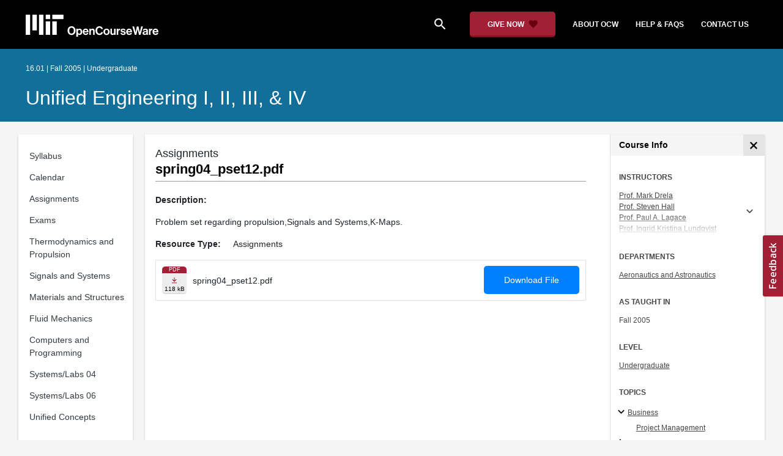

--- FILE ---
content_type: text/html
request_url: https://ocw.mit.edu/courses/16-01-unified-engineering-i-ii-iii-iv-fall-2005-spring-2006/resources/spring04_pset12/
body_size: 10091
content:
<!doctype html>
<html lang="en">
<head>
  
    
    <script>(function(w,d,s,l,i){w[l]=w[l]||[];w[l].push({'gtm.start':
    new Date().getTime(),event:'gtm.js'});var f=d.getElementsByTagName(s)[0],
    j=d.createElement(s),dl=l!='dataLayer'?'&l='+l:'';j.async=true;j.src=
    'https://www.googletagmanager.com/gtm.js?id='+i+dl;f.parentNode.insertBefore(j,f);
    })(window,document,'script','dataLayer','GTM-NMQZ25T');</script>
    
  
  


    
    <link href="/static_shared/css/course_v2.3e66d.css" rel="stylesheet">
    

    
    <link href="/static_shared/css/common.3e66d.css" rel="stylesheet">
    

  
  <meta charset="utf-8">
  <meta name="viewport" content="width=device-width, initial-scale=1, viewport-fit=cover">
  <meta name="description" content="Problem set regarding propulsion,Signals and Systems,K-Maps.">
  <meta name="keywords" content="opencourseware,MIT OCW,courseware,MIT opencourseware,Free Courses,class notes,class syllabus,class materials,tutorials,online courses,MIT courses">
  
  <meta property="og:site_name" content="MIT OpenCourseWare">
  <meta property="og:type" content="website" />
  <meta property="og:url" content="https://ocw.mit.edu/courses/16-01-unified-engineering-i-ii-iii-iv-fall-2005-spring-2006/resources/spring04_pset12/" />
  <meta property="og:title" content="spring04_pset12.pdf | Unified Engineering I, II, III, &amp; IV | Aeronautics and Astronautics | MIT OpenCourseWare" />
  <meta property="og:description" content="Problem set regarding propulsion,Signals and Systems,K-Maps." />

  

<meta property="og:image" content="https://ocw.mit.edu/courses/16-01-unified-engineering-i-ii-iii-iv-fall-2005-spring-2006/8f56bbb35d0e456dc8b70911bec7cd0d_16-01f05.jpg" />
<meta name="twitter:card" content="summary_large_image" />
<meta name="twitter:site" content="@mitocw" />
<meta name="twitter:image:src" content="https://ocw.mit.edu/courses/16-01-unified-engineering-i-ii-iii-iv-fall-2005-spring-2006/8f56bbb35d0e456dc8b70911bec7cd0d_16-01f05.jpg" />

  <link rel="canonical" href="https://ocw.mit.edu/courses/16-01-unified-engineering-i-ii-iii-iv-fall-2005-spring-2006/resources/spring04_pset12/" />

  <script type="application/ld+json">
      {
        "@context": "http://schema.org/",
        "@type" : "WebPage",
        "name": "MIT OpenCourseWare",
        "description": "Problem set regarding propulsion,Signals and Systems,K-Maps.",
        "license": "http://creativecommons.org/licenses/by-nc-sa/4.0/",
        "publisher": {
          "@type": "CollegeOrUniversity",
          "name": "MIT OpenCourseWare"
        }
      }
  </script>

  <title>spring04_pset12.pdf | Unified Engineering I, II, III, &amp; IV | Aeronautics and Astronautics | MIT OpenCourseWare</title>
  <style>
  @font-face {
    font-family: 'Material Icons';
    font-style: normal;
    font-weight: 400;
    src: local('Material Icons'),
      local('MaterialIcons-Regular'),
      url(/static_shared/fonts/MaterialIcons-Regular.subset.504c7f0c308e930e9255.woff2) format('woff2'),
      url(/static_shared/fonts/MaterialIcons-Regular.subset.1f8f08f2bf0d6e078379.woff) format('woff'),
      url(/static_shared/fonts/MaterialIcons-Regular.subset.aa271372671db14b34f2.ttf) format('truetype');
  }
  @font-face {
    font-family: 'Material Icons Round';
    font-style: normal;
    font-weight: 400;
    src: local("MaterialIcons-Round"),
    url(/static_shared/fonts/MaterialIconsRound-Regular.subset.7154eae1d0e60e0dabe4.woff2) format('woff2');
  }
  @font-face {
    font-family: 'Cardo Bold';
    font-style: normal;
    font-weight: bold;
    src: local('Cardo'),
      local('Cardo-Bold'),
      url(/static_shared/fonts/Cardo-Bold.d7bf1aa6f322a64b2fc3.ttf) format('truetype');
  }
  @font-face {
    font-family: 'Cardo Italic';
    font-style: italic;
    font-weight: 400;
    src: local('Cardo'),
      local('Cardo-Italic'),
      url(/static_shared/fonts/Cardo-Italic.0935d2ebbc05be3559b1.ttf) format('truetype');
  }
  @font-face {
    font-family: 'Helvetica Light';
    font-style: normal`;
    font-weight: 400;
    src: local('Helvetica Light'),
      local('Helvetica-Light'),
      url(/static_shared/fonts/Helvetica-Light.70359849afb40079a1c8.ttf) format('truetype');
  }
  .external-link.nav-link::after {
    background-image: url('/static_shared/images/external_link.58bbdd86c00a2c146c36.svg'); 
  }
  </style>
</head>


<body class="course-home-page">
  
    
    <noscript><iframe src="https://www.googletagmanager.com/ns.html?id=GTM-NMQZ25T"
    height="0" width="0" style="display:none;visibility:hidden"></iframe></noscript>
    
  
  <div class="overflow-auto">
    <span class="course-header">
    <div
  id="mobile-course-nav"
  class="navbar-offcanvas offcanvas-toggle offcanvas-toggle-close medium-and-below-only drawer">
  <h3 class="my-4 d-flex align-items-center justify-content-between">
    Browse Course Material
    <button
      class="btn"
      type="button"
      aria-label="Close Course Menu"
      onclick="$('#mobile-course-nav-toggle').click();"
      id="close-mobile-course-menu-button"
      >
      <img
        src="/static_shared/images/close_small.b0a2684ccc0da6407a56.svg"
        alt=""
        width="12px"
      />
    </button>
  </h3>
  

<nav class="course-nav" aria-label="Course materials">
  <ul class="w-100 m-auto list-unstyled">
    
      









<li class="course-nav-list-item">
  <div class="course-nav-parent d-flex flex-direction-row align-items-center justify-content-between">
    <span class="course-nav-text-wrapper">
      
        <a class="text-dark nav-link"
          data-uuid="c4fd6fd6-1378-ecf4-a56a-b73c6b455e18"
           href="/courses/16-01-unified-engineering-i-ii-iii-iv-fall-2005-spring-2006/pages/syllabus/" >
          Syllabus
        </a>
      
    </span>
    
  </div>
  
  <span class="medium-and-below-only"><hr/></span>
  
  <ul
    class="course-nav-child-nav m-auto collapse"
    id="nav-container_mobile_c4fd6fd6-1378-ecf4-a56a-b73c6b455e18"
    aria-labelledby="nav-button_mobile_c4fd6fd6-1378-ecf4-a56a-b73c6b455e18"
  >
    
  </ul>
</li>

    
      









<li class="course-nav-list-item">
  <div class="course-nav-parent d-flex flex-direction-row align-items-center justify-content-between">
    <span class="course-nav-text-wrapper">
      
        <a class="text-dark nav-link"
          data-uuid="0f11e3a8-8575-7742-68b1-9fbbe9ada2d2"
           href="/courses/16-01-unified-engineering-i-ii-iii-iv-fall-2005-spring-2006/pages/calendar/" >
          Calendar
        </a>
      
    </span>
    
  </div>
  
  <span class="medium-and-below-only"><hr/></span>
  
  <ul
    class="course-nav-child-nav m-auto collapse"
    id="nav-container_mobile_0f11e3a8-8575-7742-68b1-9fbbe9ada2d2"
    aria-labelledby="nav-button_mobile_0f11e3a8-8575-7742-68b1-9fbbe9ada2d2"
  >
    
  </ul>
</li>

    
      









<li class="course-nav-list-item">
  <div class="course-nav-parent d-flex flex-direction-row align-items-center justify-content-between">
    <span class="course-nav-text-wrapper">
      
        <a class="text-dark nav-link"
          data-uuid="a6eb2151-6f41-806d-94ff-dc83eb5f4337"
           href="/courses/16-01-unified-engineering-i-ii-iii-iv-fall-2005-spring-2006/pages/assignments/" >
          Assignments
        </a>
      
    </span>
    
  </div>
  
  <span class="medium-and-below-only"><hr/></span>
  
  <ul
    class="course-nav-child-nav m-auto collapse"
    id="nav-container_mobile_a6eb2151-6f41-806d-94ff-dc83eb5f4337"
    aria-labelledby="nav-button_mobile_a6eb2151-6f41-806d-94ff-dc83eb5f4337"
  >
    
  </ul>
</li>

    
      









<li class="course-nav-list-item">
  <div class="course-nav-parent d-flex flex-direction-row align-items-center justify-content-between">
    <span class="course-nav-text-wrapper">
      
        <a class="text-dark nav-link"
          data-uuid="dc102ab9-fad7-5fe0-6da4-e71c66aab8ef"
           href="/courses/16-01-unified-engineering-i-ii-iii-iv-fall-2005-spring-2006/pages/exams/" >
          Exams
        </a>
      
    </span>
    
  </div>
  
  <span class="medium-and-below-only"><hr/></span>
  
  <ul
    class="course-nav-child-nav m-auto collapse"
    id="nav-container_mobile_dc102ab9-fad7-5fe0-6da4-e71c66aab8ef"
    aria-labelledby="nav-button_mobile_dc102ab9-fad7-5fe0-6da4-e71c66aab8ef"
  >
    
  </ul>
</li>

    
      









<li class="course-nav-list-item">
  <div class="course-nav-parent d-flex flex-direction-row align-items-center justify-content-between">
    <span class="course-nav-text-wrapper">
      
        <a class="text-dark nav-link"
          data-uuid="05b2ba63-43e4-3028-bad4-cdf50e0b363a"
           href="/courses/16-01-unified-engineering-i-ii-iii-iv-fall-2005-spring-2006/pages/thermo-propulsion/" >
          Thermodynamics and Propulsion
        </a>
      
    </span>
    
  </div>
  
  <span class="medium-and-below-only"><hr/></span>
  
  <ul
    class="course-nav-child-nav m-auto collapse"
    id="nav-container_mobile_05b2ba63-43e4-3028-bad4-cdf50e0b363a"
    aria-labelledby="nav-button_mobile_05b2ba63-43e4-3028-bad4-cdf50e0b363a"
  >
    
  </ul>
</li>

    
      









<li class="course-nav-list-item">
  <div class="course-nav-parent d-flex flex-direction-row align-items-center justify-content-between">
    <span class="course-nav-text-wrapper">
      
        <a class="text-dark nav-link"
          data-uuid="85c1b0de-227d-e38d-9a55-dc7008c03de7"
           href="/courses/16-01-unified-engineering-i-ii-iii-iv-fall-2005-spring-2006/pages/signals-systems/" >
          Signals and Systems
        </a>
      
    </span>
    
  </div>
  
  <span class="medium-and-below-only"><hr/></span>
  
  <ul
    class="course-nav-child-nav m-auto collapse"
    id="nav-container_mobile_85c1b0de-227d-e38d-9a55-dc7008c03de7"
    aria-labelledby="nav-button_mobile_85c1b0de-227d-e38d-9a55-dc7008c03de7"
  >
    
  </ul>
</li>

    
      









<li class="course-nav-list-item">
  <div class="course-nav-parent d-flex flex-direction-row align-items-center justify-content-between">
    <span class="course-nav-text-wrapper">
      
        <a class="text-dark nav-link"
          data-uuid="b640d5c4-9375-61ab-448e-c8a1ec804a97"
           href="/courses/16-01-unified-engineering-i-ii-iii-iv-fall-2005-spring-2006/pages/materials-structures/" >
          Materials and Structures
        </a>
      
    </span>
    
  </div>
  
  <span class="medium-and-below-only"><hr/></span>
  
  <ul
    class="course-nav-child-nav m-auto collapse"
    id="nav-container_mobile_b640d5c4-9375-61ab-448e-c8a1ec804a97"
    aria-labelledby="nav-button_mobile_b640d5c4-9375-61ab-448e-c8a1ec804a97"
  >
    
  </ul>
</li>

    
      









<li class="course-nav-list-item">
  <div class="course-nav-parent d-flex flex-direction-row align-items-center justify-content-between">
    <span class="course-nav-text-wrapper">
      
        <a class="text-dark nav-link"
          data-uuid="6a5f667b-6fca-f068-0ec8-b203122154de"
           href="/courses/16-01-unified-engineering-i-ii-iii-iv-fall-2005-spring-2006/pages/fluid-mechanics/" >
          Fluid Mechanics
        </a>
      
    </span>
    
  </div>
  
  <span class="medium-and-below-only"><hr/></span>
  
  <ul
    class="course-nav-child-nav m-auto collapse"
    id="nav-container_mobile_6a5f667b-6fca-f068-0ec8-b203122154de"
    aria-labelledby="nav-button_mobile_6a5f667b-6fca-f068-0ec8-b203122154de"
  >
    
  </ul>
</li>

    
      









<li class="course-nav-list-item">
  <div class="course-nav-parent d-flex flex-direction-row align-items-center justify-content-between">
    <span class="course-nav-text-wrapper">
      
        <a class="text-dark nav-link"
          data-uuid="34c4c991-4bb5-d251-50ee-34713d7b7e3e"
           href="/courses/16-01-unified-engineering-i-ii-iii-iv-fall-2005-spring-2006/pages/computers-and-programming/" >
          Computers and Programming
        </a>
      
    </span>
    
  </div>
  
  <span class="medium-and-below-only"><hr/></span>
  
  <ul
    class="course-nav-child-nav m-auto collapse"
    id="nav-container_mobile_34c4c991-4bb5-d251-50ee-34713d7b7e3e"
    aria-labelledby="nav-button_mobile_34c4c991-4bb5-d251-50ee-34713d7b7e3e"
  >
    
  </ul>
</li>

    
      









<li class="course-nav-list-item">
  <div class="course-nav-parent d-flex flex-direction-row align-items-center justify-content-between">
    <span class="course-nav-text-wrapper">
      
        <a class="text-dark nav-link"
          data-uuid="87e8f47c-351c-ccd4-50e9-b5e03c5bbee2"
           href="/courses/16-01-unified-engineering-i-ii-iii-iv-fall-2005-spring-2006/video_galleries/systems-labs-04/" >
          Systems/Labs 04
        </a>
      
    </span>
    
  </div>
  
  <span class="medium-and-below-only"><hr/></span>
  
  <ul
    class="course-nav-child-nav m-auto collapse"
    id="nav-container_mobile_87e8f47c-351c-ccd4-50e9-b5e03c5bbee2"
    aria-labelledby="nav-button_mobile_87e8f47c-351c-ccd4-50e9-b5e03c5bbee2"
  >
    
  </ul>
</li>

    
      









<li class="course-nav-list-item">
  <div class="course-nav-parent d-flex flex-direction-row align-items-center justify-content-between">
    <span class="course-nav-text-wrapper">
      
        <a class="text-dark nav-link"
          data-uuid="1f88d71a-9054-37a1-8163-daf60a1dd696"
           href="/courses/16-01-unified-engineering-i-ii-iii-iv-fall-2005-spring-2006/pages/systems-labs-06/" >
          Systems/Labs 06
        </a>
      
    </span>
    
  </div>
  
  <span class="medium-and-below-only"><hr/></span>
  
  <ul
    class="course-nav-child-nav m-auto collapse"
    id="nav-container_mobile_1f88d71a-9054-37a1-8163-daf60a1dd696"
    aria-labelledby="nav-button_mobile_1f88d71a-9054-37a1-8163-daf60a1dd696"
  >
    
  </ul>
</li>

    
      









<li class="course-nav-list-item">
  <div class="course-nav-parent d-flex flex-direction-row align-items-center justify-content-between">
    <span class="course-nav-text-wrapper">
      
        <a class="text-dark nav-link"
          data-uuid="327c8fbc-0586-3637-4667-dc2437a7f1eb"
           href="/courses/16-01-unified-engineering-i-ii-iii-iv-fall-2005-spring-2006/pages/unified-concepts/" >
          Unified Concepts
        </a>
      
    </span>
    
  </div>
  
  <span class="medium-and-below-only"><hr/></span>
  
  <ul
    class="course-nav-child-nav m-auto collapse"
    id="nav-container_mobile_327c8fbc-0586-3637-4667-dc2437a7f1eb"
    aria-labelledby="nav-button_mobile_327c8fbc-0586-3637-4667-dc2437a7f1eb"
  >
    
  </ul>
</li>

    
  </ul>
</nav>

</div>

    <div
  id="course-info-drawer"
  class="bg-faded pt-3 bg-light navbar-offcanvas navbar-offcanvas-right medium-and-below-only drawer"
>
  <div class="col-12">
    <button
      class="btn close-mobile-course-info"
      type="button"
      aria-label="Close Course Info"
      onclick="$('#mobile-course-info-toggle').click();"
      id="close-mobile-course-info-button"
      >
      <img
        class=""
        src="/static_shared/images/close_small.b0a2684ccc0da6407a56.svg"
        alt=""
        width="12px"
      />
    </button>
  </div>
    

<div class="course-info">
  <div class="course-detail-title bg-light-gray">
    <h2 class="font-black py-1 pl-3 m-0">
      Course Info
    </h2>
  </div>
  <div class="px-3 mt-4">
    <div class="row">
      <div class="col-12 ">
        
        <div class="">
          
          <h5 class="panel-course-info-title ">
            Instructors
            </h5>
          <div class="course-info-content panel-course-info-text">
            




<div class="position-relative pr-3">
  <a class="partial-collapse-toggle-link" href="#partial-collapse-container_instructors" data-toggle="collapse"
    aria-controls="partial-collapse-container_instructors" aria-expanded="false">
    <div class="partial-collapse-icon-container">
      <span class="partial-collapse-icon">
        <i class="material-icons md-18"></i>
      </span>
    </div>
  </a>
  <div class="partial-collapse collapse" id="partial-collapse-container_instructors">
    <ul class="list-unstyled m-0">
      
      
      
        
      
      <li>
        <a   class="partial-collapse-link course-info-instructor strip-link-offline"    href="/search/?q=Prof.&#43;Mark&#43;Drela"  >Prof. Mark Drela</a>
      </li>
      
      
      
        
      
      <li>
        <a   class="partial-collapse-link course-info-instructor strip-link-offline"    href="/search/?q=Prof.&#43;Steven&#43;Hall"  >Prof. Steven Hall</a>
      </li>
      
      
      
        
      
      <li>
        <a   class="partial-collapse-link course-info-instructor strip-link-offline"    href="/search/?q=Prof.&#43;Paul&#43;A.&#43;Lagace"  >Prof. Paul A. Lagace</a>
      </li>
      
      
      
        
      
      <li>
        <a   class="partial-collapse-link course-info-instructor strip-link-offline"    href="/search/?q=Prof.&#43;Ingrid&#43;Kristina&#43;Lundqvist"  >Prof. Ingrid Kristina Lundqvist</a>
      </li>
      
      
      
        
      
      <li>
        <a   class="partial-collapse-link course-info-instructor strip-link-offline"    href="/search/?q=Prof.&#43;Gustaf&#43;Naeser"  >Prof. Gustaf Naeser</a>
      </li>
      
      
      
        
      
      <li>
        <a   class="partial-collapse-link course-info-instructor strip-link-offline"    href="/search/?q=Prof.&#43;Heidi&#43;Perry"  >Prof. Heidi Perry</a>
      </li>
      
      
      
        
      
      <li>
        <a   class="partial-collapse-link course-info-instructor strip-link-offline"    href="/search/?q=Prof.&#43;Ra%C3%BAl&#43;Radovitzky"  >Prof. Raúl Radovitzky</a>
      </li>
      
      
      
        
      
      <li>
        <a   class="partial-collapse-link course-info-instructor strip-link-offline"    href="/search/?q=Prof.&#43;Ian&#43;A.&#43;Waitz"  >Prof. Ian A. Waitz</a>
      </li>
      
      
      
        
      
      <li>
        <a   class="partial-collapse-link course-info-instructor strip-link-offline"    href="/search/?q=Col.&#43;Peter&#43;Young"  >Col. Peter Young</a>
      </li>
      
      
      
        
      
      <li>
        <a   class="partial-collapse-link course-info-instructor strip-link-offline"    href="/search/?q=Prof.&#43;Jennifer&#43;L.&#43;Craig"  >Prof. Jennifer L. Craig</a>
      </li>
      
    </ul>
  </div>
  <div class="partial-collapse-overlay"></div>
</div>


          </div>
        </div>
        
        
          
          
            <div class="mt-4">
              <h5 class="panel-course-info-title ">
                Departments
              </h5>
              <div class="course-info-content panel-course-info-text">
                




<ul class="list-unstyled m-0">
  
  
  
    
  
  <li>
    <a   class="course-info-department strip-link-offline"    href="/search/?d=Aeronautics&#43;and&#43;Astronautics"  >Aeronautics and Astronautics</a>
  </li>
  
</ul>


              </div>
            </div>
          
         
        
        <div class="mt-4">
          <h5 class="panel-course-info-title ">
            As Taught In
          </h5>
          <div class="course-info-content panel-course-info-text">
            Fall
            
              2005
            
          </div>
        </div>

        <div class="mt-4">
          <h5 class="panel-course-info-title ">
            Level
          </h5>
          <div class="course-info-content panel-course-info-text">
            
              
                <a   class=" strip-link-offline"    href="/search/?l=Undergraduate"  >Undergraduate</a><br />
              
            
          </div>
        </div>
        
      </div>

      
    </div>
  </div>
</div>

  





<div class=" mt-4">
  <h5 class="panel-course-info-title ">
    Topics
  </h5>
  <ul class="list-unstyled pb-2 m-0 panel-course-info-text">
      <li>








<div class="position-relative pt-1 pb-1 pl-4 ml-n2 ">
  
  <button
    type="button"
    class="topic-toggle border-0 bg-transparent pl-0"
    data-target="#subtopic-container_mobile_0"
    data-toggle="collapse"
    aria-controls="subtopic-container_mobile_0"
    aria-expanded="true"
    aria-label="Business subtopics"
  >
    <i aria-hidden="true" class="material-icons"></i>
  </button>
  
  <span class="topic-text-wrapper">
    <a   class="text-black course-info-topic strip-link-offline"    href="/search/?t=Business"  >Business</a></span>
</div>

<ul
  class="pl-4 subtopic-container collapse show list-unstyled"
  id="subtopic-container_mobile_0"
  aria-label="Subtopics"
>
  
  
  
  <li>
    <div class="position-relative pt-1 pb-1  pl-2 ">
      
      <span class="topic-text-wrapper">
        
        <a   class="text-black course-info-topic strip-link-offline"    href="/search/?t=Project&#43;Management"  >Project Management</a></span>
    </div>
    <ul
      class="collapse show list-unstyled"
      id="speciality-container_mobile_0_0"
      aria-label="Specialties"
    >
      
    </ul>
    
  </li>
  
</ul>

</li>
      <li>








<div class="position-relative pt-1 pb-1 pl-4 ml-n2 ">
  
  <button
    type="button"
    class="topic-toggle border-0 bg-transparent pl-0"
    data-target="#subtopic-container_mobile_1"
    data-toggle="collapse"
    aria-controls="subtopic-container_mobile_1"
    aria-expanded="false"
    aria-label="Engineering subtopics"
  >
    <i aria-hidden="true" class="material-icons"></i>
  </button>
  
  <span class="topic-text-wrapper">
    <a   class="text-black course-info-topic strip-link-offline"    href="/search/?t=Engineering"  >Engineering</a></span>
</div>

<ul
  class="pl-4 subtopic-container collapse list-unstyled"
  id="subtopic-container_mobile_1"
  aria-label="Subtopics"
>
  
  
  
  <li>
    <div class="position-relative pt-1 pb-1  pl-2 ">
      
      <span class="topic-text-wrapper">
        
        <a   class="text-black course-info-topic strip-link-offline"    href="/search/?t=Aerospace&#43;Engineering"  >Aerospace Engineering</a></span>
    </div>
    <ul
      class="collapse list-unstyled"
      id="speciality-container_mobile_1_0"
      aria-label="Specialties"
    >
      
    </ul>
    
  </li>
  
  
  <li>
    <div class="position-relative pt-1 pb-1  pl-4 ">
      
      <button
        class="topic-toggle border-0 bg-transparent pl-0"
        data-target="#speciality-container_mobile_1_1"
        data-toggle="collapse"
        aria-controls="speciality-container_mobile_1_1"
        aria-expanded="false"
        aria-label="Mechanical Engineering specialties"
      >
        <i aria-hidden="true" class="material-icons"></i>
      </button>
      
      <span class="topic-text-wrapper">
        
        <a   class="text-black course-info-topic strip-link-offline"    href="/search/?t=Mechanical&#43;Engineering"  >Mechanical Engineering</a></span>
    </div>
    <ul
      class="collapse list-unstyled"
      id="speciality-container_mobile_1_1"
      aria-label="Specialties"
    >
      
      <li class="pt-1 pb-1 pl-5">
        <span class="topic-text-wrapper">
          
          <a   class="text-black course-info-topic strip-link-offline"    href="/search/?t=Fluid&#43;Mechanics"  >Fluid Mechanics</a></span>
      </li>
      
    </ul>
    
  </li>
  
</ul>

</li>
      <li>








<div class="position-relative pt-1 pb-1 pl-4 ml-n2 ">
  
  <button
    type="button"
    class="topic-toggle border-0 bg-transparent pl-0"
    data-target="#subtopic-container_mobile_2"
    data-toggle="collapse"
    aria-controls="subtopic-container_mobile_2"
    aria-expanded="false"
    aria-label="Science subtopics"
  >
    <i aria-hidden="true" class="material-icons"></i>
  </button>
  
  <span class="topic-text-wrapper">
    <a   class="text-black course-info-topic strip-link-offline"    href="/search/?t=Science"  >Science</a></span>
</div>

<ul
  class="pl-4 subtopic-container collapse list-unstyled"
  id="subtopic-container_mobile_2"
  aria-label="Subtopics"
>
  
  
  
  <li>
    <div class="position-relative pt-1 pb-1  pl-4 ">
      
      <button
        class="topic-toggle border-0 bg-transparent pl-0"
        data-target="#speciality-container_mobile_2_0"
        data-toggle="collapse"
        aria-controls="speciality-container_mobile_2_0"
        aria-expanded="false"
        aria-label="Physics specialties"
      >
        <i aria-hidden="true" class="material-icons"></i>
      </button>
      
      <span class="topic-text-wrapper">
        
        <a   class="text-black course-info-topic strip-link-offline"    href="/search/?t=Physics"  >Physics</a></span>
    </div>
    <ul
      class="collapse list-unstyled"
      id="speciality-container_mobile_2_0"
      aria-label="Specialties"
    >
      
      <li class="pt-1 pb-1 pl-5">
        <span class="topic-text-wrapper">
          
          <a   class="text-black course-info-topic strip-link-offline"    href="/search/?t=Thermodynamics"  >Thermodynamics</a></span>
      </li>
      
    </ul>
    
  </li>
  
</ul>

</li>
      
  </ul>
</div>

  



<div class="">
  <h5 class="course-detail-title panel-course-info-title mt-3">
    Learning Resource Types
  </h5>
  <div>
    <div class="row d-inline m-0">
      
        <div class="panel-course-info-text my-2">
          

<div class="">
  <div class="d-flex">
    <i aria-hidden="true" class="material-icons pr-1">theaters</i>
    <span>Lecture Videos</span>
  </div>
</div>

        </div>
      
        <div class="panel-course-info-text my-2">
          

<div class="">
  <div class="d-flex">
    <i aria-hidden="true" class="material-icons pr-1">theaters</i>
    <span>Competition Videos</span>
  </div>
</div>

        </div>
      
        <div class="panel-course-info-text my-2">
          

<div class="">
  <div class="d-flex">
    <i aria-hidden="true" class="material-icons pr-1">grading</i>
    <span>Exams with Solutions</span>
  </div>
</div>

        </div>
      
        <div class="panel-course-info-text my-2">
          

<div class="">
  <div class="d-flex">
    <i aria-hidden="true" class="material-icons pr-1">assignment</i>
    <span>Problem Sets</span>
  </div>
</div>

        </div>
      
        <div class="panel-course-info-text my-2">
          

<div class="">
  <div class="d-flex">
    <i aria-hidden="true" class="material-icons pr-1">assignment_turned_in</i>
    <span>Problem Set Solutions</span>
  </div>
</div>

        </div>
      
    </div>
  </div>
</div>


  <hr>
<div class="pb-3">
  <a class="download-course-link-button btn btn-outline-primary btn-link link-button text-decoration-none px-4 py-2"
    role="button"
    href="/courses/16-01-unified-engineering-i-ii-iii-iv-fall-2005-spring-2006/download">
    <div class="text-center w-100">Download Course</div>
  </a>
</div>
</div>

    





<div id="mobile-header" class="position-relative bg-black medium-and-below-only">
  <nav class="navbar navbar-expand-lg navbar-dark bg-black d-flex">
    <button
      class="navbar-toggler"
      type="button"
      data-toggle="collapse"
      data-target="#navbarSupportedContent"
      aria-controls="navbarSupportedContent"
      aria-expanded="false"
      aria-label="Toggle navigation"
    >
      <i class="material-icons display-4 text-white align-bottom">menu</i>
    </button>
    <div class="mx-auto">
      <a href="/">
        <img width="200" src="/static_shared/images/ocw_logo_white.cabdc9a745b03db3dad4.svg" alt="MIT OpenCourseWare"/>
      </a>
    </div>
    <div class="user-menu-container"></div>
    <div class="collapse navbar-collapse" id="navbarSupportedContent">
      <ul class="navbar-nav mr-auto pl-2 pt-2">
        <li class="nav-item">
  
  
    <a class="nav-link search-icon text-white pr-6" href="/search/">
      <i class="material-icons">search</i>
    </a>
  
</li>
        <li class="nav-item">
          <a   class="nav-link"    href="https://giving.mit.edu/give/to/ocw/?utm_source=ocw&amp;utm_medium=homepage_banner&amp;utm_campaign=nextgen_home"  >Give Now</a>
        </li>
        <li class="nav-item">
          <a   class="nav-link"    href="/about"  >About OCW</a>
        </li>
        <li class="nav-item">
          <a   class="nav-link"   target="_blank"   href="https://mitocw.zendesk.com/hc/en-us"  >Help &amp; Faqs</a>
        </li>
        <li class="nav-item">
          <a   class="nav-link"    href="/contact"  >Contact Us</a>
        </li>
      </ul>
    </div>
  </nav>
</div>


<div id="desktop-header">
  <div class="contents">
    <div class="left">
      <div class="ocw-logo">
        <a href="/">
          <img src="/static_shared/images/ocw_logo_white.cabdc9a745b03db3dad4.svg" alt="MIT OpenCourseWare" />
        </a>
      </div>
    </div>
    <div class="right">
      
  
  
    <a class="nav-link search-icon text-white pr-6" href="/search/">
      <i class="material-icons">search</i>
    </a>
  

      <a class="give-button text-white text-decoration-none font-weight-bold small-link d-flex align-items-center" aria-label="Give Now - Donate to MIT OpenCourseWare" href="https://giving.mit.edu/give/to/ocw/?utm_source=ocw&amp;utm_medium=homepage_banner&amp;utm_campaign=nextgen_home">
        <span class="m-0 pr-2">GIVE NOW</span>
        <img src="/static_shared/images/heart_burgundy.e7c8635e8cc6538b89fa.svg" class="heart-burgundy" alt="" />
      </a>
      <a   class="text-white text-decoration-none font-weight-bold pl-5 pr-3 py-2"    href="/about"  >about ocw</a>
      <a   class="text-white text-decoration-none font-weight-bold px-3 py-2"   target="_blank"   href="https://mitocw.zendesk.com/hc/en-us"  >help &amp; faqs</a>
      <a   class="text-white text-decoration-none font-weight-bold px-3 py-2"    href="/contact"  >contact us</a>
      <div class="user-menu-container"></div>
    </div>
  </div>
</div>

<div id="user-list-modal-container"></div>
<div id="create-user-list-modal-container"></div>
    </span>
    
    

<div id="course-banner" class="p-0">
  <div class="max-content-width course-banner-content m-auto py-3">
    <div class="row">
    <div class="col-11">
      
      <span class="course-number-term-detail">16.01 | Fall 2005 | Undergraduate</span>
      <br>
      <br>
      <h1>
        <a
          class="text-capitalize m-0 text-white"
          href="/courses/16-01-unified-engineering-i-ii-iii-iv-fall-2005-spring-2006/"
        >Unified Engineering I, II, III, &amp; IV</a>
      </h1>
    </div>
    <div class="col-1"><div class="bookmark-button-container" data-resourcereadableid="16.01&#43;fall_2005"></div>
    </div>
    </div>
  </div>
</div>


    <div id="course-main-content">
      <div class="row">
        <div class="col-12 course-home-grid">
          <div class="medium-and-below-only">
            <div class="d-flex align-items-center mb-3">
              <div class="col-6 px-0">
                <div>
  <button
    id="mobile-course-nav-toggle"
    class="mobile-course-nav-toggle-btn d-inline-flex align-items-center offcanvas-toggle"
    data-toggle="offcanvas"
    data-target="#mobile-course-nav"
  >
    <img src="/static_shared/images/expand.a062b1c47b121e3c7e03.svg" alt=""/>
    <span class="pl-1">Menu</span>
  </button>
</div>

              </div>
              <div class="col-6 px-0">
                


  <button 
    class="btn btn-link float-right mobile-course-info-toggle-btn toggle navbar-toggle offcanvas-toggle"
    id="mobile-course-info-toggle"
    data-toggle="offcanvas" 
    data-target="#course-info-drawer">
    More Info
  </button>


              </div>
            </div>
          </div>
        </div>
      </div>
      <div class="row course-cards">
        <div class="col-2 course-home-grid large-and-above-only">  
          <div class="card">
  <div class="card-body pr-2">
    

<nav class="course-nav" aria-label="Course materials">
  <ul class="w-100 m-auto list-unstyled">
    
      









<li class="course-nav-list-item">
  <div class="course-nav-parent d-flex flex-direction-row align-items-center justify-content-between">
    <span class="course-nav-text-wrapper">
      
        <a class="text-dark nav-link"
          data-uuid="c4fd6fd6-1378-ecf4-a56a-b73c6b455e18"
           href="/courses/16-01-unified-engineering-i-ii-iii-iv-fall-2005-spring-2006/pages/syllabus/" >
          Syllabus
        </a>
      
    </span>
    
  </div>
  
  <span class="medium-and-below-only"><hr/></span>
  
  <ul
    class="course-nav-child-nav m-auto collapse"
    id="nav-container_desktop_c4fd6fd6-1378-ecf4-a56a-b73c6b455e18"
    aria-labelledby="nav-button_desktop_c4fd6fd6-1378-ecf4-a56a-b73c6b455e18"
  >
    
  </ul>
</li>

    
      









<li class="course-nav-list-item">
  <div class="course-nav-parent d-flex flex-direction-row align-items-center justify-content-between">
    <span class="course-nav-text-wrapper">
      
        <a class="text-dark nav-link"
          data-uuid="0f11e3a8-8575-7742-68b1-9fbbe9ada2d2"
           href="/courses/16-01-unified-engineering-i-ii-iii-iv-fall-2005-spring-2006/pages/calendar/" >
          Calendar
        </a>
      
    </span>
    
  </div>
  
  <span class="medium-and-below-only"><hr/></span>
  
  <ul
    class="course-nav-child-nav m-auto collapse"
    id="nav-container_desktop_0f11e3a8-8575-7742-68b1-9fbbe9ada2d2"
    aria-labelledby="nav-button_desktop_0f11e3a8-8575-7742-68b1-9fbbe9ada2d2"
  >
    
  </ul>
</li>

    
      









<li class="course-nav-list-item">
  <div class="course-nav-parent d-flex flex-direction-row align-items-center justify-content-between">
    <span class="course-nav-text-wrapper">
      
        <a class="text-dark nav-link"
          data-uuid="a6eb2151-6f41-806d-94ff-dc83eb5f4337"
           href="/courses/16-01-unified-engineering-i-ii-iii-iv-fall-2005-spring-2006/pages/assignments/" >
          Assignments
        </a>
      
    </span>
    
  </div>
  
  <span class="medium-and-below-only"><hr/></span>
  
  <ul
    class="course-nav-child-nav m-auto collapse"
    id="nav-container_desktop_a6eb2151-6f41-806d-94ff-dc83eb5f4337"
    aria-labelledby="nav-button_desktop_a6eb2151-6f41-806d-94ff-dc83eb5f4337"
  >
    
  </ul>
</li>

    
      









<li class="course-nav-list-item">
  <div class="course-nav-parent d-flex flex-direction-row align-items-center justify-content-between">
    <span class="course-nav-text-wrapper">
      
        <a class="text-dark nav-link"
          data-uuid="dc102ab9-fad7-5fe0-6da4-e71c66aab8ef"
           href="/courses/16-01-unified-engineering-i-ii-iii-iv-fall-2005-spring-2006/pages/exams/" >
          Exams
        </a>
      
    </span>
    
  </div>
  
  <span class="medium-and-below-only"><hr/></span>
  
  <ul
    class="course-nav-child-nav m-auto collapse"
    id="nav-container_desktop_dc102ab9-fad7-5fe0-6da4-e71c66aab8ef"
    aria-labelledby="nav-button_desktop_dc102ab9-fad7-5fe0-6da4-e71c66aab8ef"
  >
    
  </ul>
</li>

    
      









<li class="course-nav-list-item">
  <div class="course-nav-parent d-flex flex-direction-row align-items-center justify-content-between">
    <span class="course-nav-text-wrapper">
      
        <a class="text-dark nav-link"
          data-uuid="05b2ba63-43e4-3028-bad4-cdf50e0b363a"
           href="/courses/16-01-unified-engineering-i-ii-iii-iv-fall-2005-spring-2006/pages/thermo-propulsion/" >
          Thermodynamics and Propulsion
        </a>
      
    </span>
    
  </div>
  
  <span class="medium-and-below-only"><hr/></span>
  
  <ul
    class="course-nav-child-nav m-auto collapse"
    id="nav-container_desktop_05b2ba63-43e4-3028-bad4-cdf50e0b363a"
    aria-labelledby="nav-button_desktop_05b2ba63-43e4-3028-bad4-cdf50e0b363a"
  >
    
  </ul>
</li>

    
      









<li class="course-nav-list-item">
  <div class="course-nav-parent d-flex flex-direction-row align-items-center justify-content-between">
    <span class="course-nav-text-wrapper">
      
        <a class="text-dark nav-link"
          data-uuid="85c1b0de-227d-e38d-9a55-dc7008c03de7"
           href="/courses/16-01-unified-engineering-i-ii-iii-iv-fall-2005-spring-2006/pages/signals-systems/" >
          Signals and Systems
        </a>
      
    </span>
    
  </div>
  
  <span class="medium-and-below-only"><hr/></span>
  
  <ul
    class="course-nav-child-nav m-auto collapse"
    id="nav-container_desktop_85c1b0de-227d-e38d-9a55-dc7008c03de7"
    aria-labelledby="nav-button_desktop_85c1b0de-227d-e38d-9a55-dc7008c03de7"
  >
    
  </ul>
</li>

    
      









<li class="course-nav-list-item">
  <div class="course-nav-parent d-flex flex-direction-row align-items-center justify-content-between">
    <span class="course-nav-text-wrapper">
      
        <a class="text-dark nav-link"
          data-uuid="b640d5c4-9375-61ab-448e-c8a1ec804a97"
           href="/courses/16-01-unified-engineering-i-ii-iii-iv-fall-2005-spring-2006/pages/materials-structures/" >
          Materials and Structures
        </a>
      
    </span>
    
  </div>
  
  <span class="medium-and-below-only"><hr/></span>
  
  <ul
    class="course-nav-child-nav m-auto collapse"
    id="nav-container_desktop_b640d5c4-9375-61ab-448e-c8a1ec804a97"
    aria-labelledby="nav-button_desktop_b640d5c4-9375-61ab-448e-c8a1ec804a97"
  >
    
  </ul>
</li>

    
      









<li class="course-nav-list-item">
  <div class="course-nav-parent d-flex flex-direction-row align-items-center justify-content-between">
    <span class="course-nav-text-wrapper">
      
        <a class="text-dark nav-link"
          data-uuid="6a5f667b-6fca-f068-0ec8-b203122154de"
           href="/courses/16-01-unified-engineering-i-ii-iii-iv-fall-2005-spring-2006/pages/fluid-mechanics/" >
          Fluid Mechanics
        </a>
      
    </span>
    
  </div>
  
  <span class="medium-and-below-only"><hr/></span>
  
  <ul
    class="course-nav-child-nav m-auto collapse"
    id="nav-container_desktop_6a5f667b-6fca-f068-0ec8-b203122154de"
    aria-labelledby="nav-button_desktop_6a5f667b-6fca-f068-0ec8-b203122154de"
  >
    
  </ul>
</li>

    
      









<li class="course-nav-list-item">
  <div class="course-nav-parent d-flex flex-direction-row align-items-center justify-content-between">
    <span class="course-nav-text-wrapper">
      
        <a class="text-dark nav-link"
          data-uuid="34c4c991-4bb5-d251-50ee-34713d7b7e3e"
           href="/courses/16-01-unified-engineering-i-ii-iii-iv-fall-2005-spring-2006/pages/computers-and-programming/" >
          Computers and Programming
        </a>
      
    </span>
    
  </div>
  
  <span class="medium-and-below-only"><hr/></span>
  
  <ul
    class="course-nav-child-nav m-auto collapse"
    id="nav-container_desktop_34c4c991-4bb5-d251-50ee-34713d7b7e3e"
    aria-labelledby="nav-button_desktop_34c4c991-4bb5-d251-50ee-34713d7b7e3e"
  >
    
  </ul>
</li>

    
      









<li class="course-nav-list-item">
  <div class="course-nav-parent d-flex flex-direction-row align-items-center justify-content-between">
    <span class="course-nav-text-wrapper">
      
        <a class="text-dark nav-link"
          data-uuid="87e8f47c-351c-ccd4-50e9-b5e03c5bbee2"
           href="/courses/16-01-unified-engineering-i-ii-iii-iv-fall-2005-spring-2006/video_galleries/systems-labs-04/" >
          Systems/Labs 04
        </a>
      
    </span>
    
  </div>
  
  <span class="medium-and-below-only"><hr/></span>
  
  <ul
    class="course-nav-child-nav m-auto collapse"
    id="nav-container_desktop_87e8f47c-351c-ccd4-50e9-b5e03c5bbee2"
    aria-labelledby="nav-button_desktop_87e8f47c-351c-ccd4-50e9-b5e03c5bbee2"
  >
    
  </ul>
</li>

    
      









<li class="course-nav-list-item">
  <div class="course-nav-parent d-flex flex-direction-row align-items-center justify-content-between">
    <span class="course-nav-text-wrapper">
      
        <a class="text-dark nav-link"
          data-uuid="1f88d71a-9054-37a1-8163-daf60a1dd696"
           href="/courses/16-01-unified-engineering-i-ii-iii-iv-fall-2005-spring-2006/pages/systems-labs-06/" >
          Systems/Labs 06
        </a>
      
    </span>
    
  </div>
  
  <span class="medium-and-below-only"><hr/></span>
  
  <ul
    class="course-nav-child-nav m-auto collapse"
    id="nav-container_desktop_1f88d71a-9054-37a1-8163-daf60a1dd696"
    aria-labelledby="nav-button_desktop_1f88d71a-9054-37a1-8163-daf60a1dd696"
  >
    
  </ul>
</li>

    
      









<li class="course-nav-list-item">
  <div class="course-nav-parent d-flex flex-direction-row align-items-center justify-content-between">
    <span class="course-nav-text-wrapper">
      
        <a class="text-dark nav-link"
          data-uuid="327c8fbc-0586-3637-4667-dc2437a7f1eb"
           href="/courses/16-01-unified-engineering-i-ii-iii-iv-fall-2005-spring-2006/pages/unified-concepts/" >
          Unified Concepts
        </a>
      
    </span>
    
  </div>
  
  <span class="medium-and-below-only"><hr/></span>
  
  <ul
    class="course-nav-child-nav m-auto collapse"
    id="nav-container_desktop_327c8fbc-0586-3637-4667-dc2437a7f1eb"
    aria-labelledby="nav-button_desktop_327c8fbc-0586-3637-4667-dc2437a7f1eb"
  >
    
  </ul>
</li>

    
  </ul>
</nav>

  </div>
</div>

        </div>
        <div class="col-sm-12 col-lg-10 course-home-grid">
          <div class="">
            <div class="card">
              <div class="d-flex justify-content-between">
                <div class="p-0 col-lg-9" id="main-course-section">
                  <div class="card-body">
                    
<div class="rounded mb-2">
  <header>
  <div class="course-section-title-container">
    <div id="course-title">
      
      <div class="course-content-parent-title">Assignments</div>
      
      <h2 class="pb-1 mb-1">spring04_pset12.pdf</h2>
    </div>
  </div>
</header>

</div>

   
<div class="resource-page-container"><div class="row">
        <div class="label col-12">Description:</div>
        <div class="content col-12"><p>Problem set regarding propulsion,Signals and Systems,K-Maps.</p>
</div>
      </div><div class="row resource-type">
          <div class="label resource-type">Resource Type:</div>
          <div class="content">Assignments</div>
        </div><div class="resource-item resource-body p-0">
      <div class="row p-0 m-0">
        <div class="resource-details-container col-lg-12 d-flex flex-wrap">
          <div class="wrapper d-flex col-12 col-lg-7 col-md-8 col-sm-7">
            <a class="resource-thumbnail" href="/courses/16-01-unified-engineering-i-ii-iii-iv-fall-2005-spring-2006/2dd85824aeafc4e539141930d5ab1583_spring04_pset12.pdf" target="_blank" aria-label="Download file" download>
              
              <div class="resource-type-thumbnail pdf">
                <div class="d-flex align-self-center">pdf</div>
              </div>  
              <div class="download-container">
                    <span class="download-link">
                      
                          <img
                            class="hide-offline resources-download"
                            src="/static_shared/images/resource-download.dab02d010ffdeffef264.svg"
                            aria-hidden="true"
                          />
                      
                    </span>
                    
                    <div class="resource-list-file-size">
                      118 kB
                    </div>
                    
              </div>
            </a>
            <div class="resource-list-item-details">
              spring04_pset12.pdf
            </div>
          </div>
          <div class="download-button-container col-12 col-sm align-self-center d-flex justify-content-end p-0"><div class="button-wrapper">
                <a class="download-file" href="/courses/16-01-unified-engineering-i-ii-iii-iv-fall-2005-spring-2006/2dd85824aeafc4e539141930d5ab1583_spring04_pset12.pdf">
                  Download File
                </a>
              </div>
            
          </div>
        </div>
      </div>
    </div>
    <div class="pdf-viewer w-100 pb-5">
  <div id="pdf-wrapper" class="mt-5"></div>
  <script type="text/javascript">
    window.addEventListener("load", (event) => {
      const options = {
        width:  "100%",
        height: "100vh",
        fallbackLink: ""
      }
      window.PDFObject.embed("\/courses\/16-01-unified-engineering-i-ii-iii-iv-fall-2005-spring-2006\/2dd85824aeafc4e539141930d5ab1583_spring04_pset12.pdf", "#pdf-wrapper", options)
    })
  </script>
</div>

  
</div>


                  </div>
                </div>
                
                  <button 
  type="button" 
  class="btn course-info-button large-and-above-only"
  id="desktop-course-drawer-button"
  data-target="#desktop-course-drawer"
  data-toggle="collapse"
  aria-label="Course Info"
  aria-controls="desktop-course-drawer"
  aria-expanded="false"
>
  <img
    class="expand-drawer-img drawer-icon-img"
    src="/static_shared/images/left_arrow.3c482a1f6223bff3f0e6.svg"
    alt=""
  />
  <img
    class="collapse-drawer-img drawer-icon-img"
    src="/static_shared/images/close_small.b0a2684ccc0da6407a56.svg"
    alt=""
  />
</button>

<div class="collapse border-left p-0 large-and-above-only col-3" id="desktop-course-drawer">
    

<div class="course-info">
  <div class="course-detail-title bg-light-gray">
    <h2 class="font-black py-1 pl-3 m-0">
      Course Info
    </h2>
  </div>
  <div class="px-3 mt-4">
    <div class="row">
      <div class="col-12 ">
        
        <div class="">
          
          <h5 class="panel-course-info-title ">
            Instructors
            </h5>
          <div class="course-info-content panel-course-info-text">
            




<div class="position-relative pr-3">
  <a class="partial-collapse-toggle-link" href="#partial-collapse-container_instructors" data-toggle="collapse"
    aria-controls="partial-collapse-container_instructors" aria-expanded="false">
    <div class="partial-collapse-icon-container">
      <span class="partial-collapse-icon">
        <i class="material-icons md-18"></i>
      </span>
    </div>
  </a>
  <div class="partial-collapse collapse" id="partial-collapse-container_instructors">
    <ul class="list-unstyled m-0">
      
      
      
        
      
      <li>
        <a   class="partial-collapse-link course-info-instructor strip-link-offline"    href="/search/?q=Prof.&#43;Mark&#43;Drela"  >Prof. Mark Drela</a>
      </li>
      
      
      
        
      
      <li>
        <a   class="partial-collapse-link course-info-instructor strip-link-offline"    href="/search/?q=Prof.&#43;Steven&#43;Hall"  >Prof. Steven Hall</a>
      </li>
      
      
      
        
      
      <li>
        <a   class="partial-collapse-link course-info-instructor strip-link-offline"    href="/search/?q=Prof.&#43;Paul&#43;A.&#43;Lagace"  >Prof. Paul A. Lagace</a>
      </li>
      
      
      
        
      
      <li>
        <a   class="partial-collapse-link course-info-instructor strip-link-offline"    href="/search/?q=Prof.&#43;Ingrid&#43;Kristina&#43;Lundqvist"  >Prof. Ingrid Kristina Lundqvist</a>
      </li>
      
      
      
        
      
      <li>
        <a   class="partial-collapse-link course-info-instructor strip-link-offline"    href="/search/?q=Prof.&#43;Gustaf&#43;Naeser"  >Prof. Gustaf Naeser</a>
      </li>
      
      
      
        
      
      <li>
        <a   class="partial-collapse-link course-info-instructor strip-link-offline"    href="/search/?q=Prof.&#43;Heidi&#43;Perry"  >Prof. Heidi Perry</a>
      </li>
      
      
      
        
      
      <li>
        <a   class="partial-collapse-link course-info-instructor strip-link-offline"    href="/search/?q=Prof.&#43;Ra%C3%BAl&#43;Radovitzky"  >Prof. Raúl Radovitzky</a>
      </li>
      
      
      
        
      
      <li>
        <a   class="partial-collapse-link course-info-instructor strip-link-offline"    href="/search/?q=Prof.&#43;Ian&#43;A.&#43;Waitz"  >Prof. Ian A. Waitz</a>
      </li>
      
      
      
        
      
      <li>
        <a   class="partial-collapse-link course-info-instructor strip-link-offline"    href="/search/?q=Col.&#43;Peter&#43;Young"  >Col. Peter Young</a>
      </li>
      
      
      
        
      
      <li>
        <a   class="partial-collapse-link course-info-instructor strip-link-offline"    href="/search/?q=Prof.&#43;Jennifer&#43;L.&#43;Craig"  >Prof. Jennifer L. Craig</a>
      </li>
      
    </ul>
  </div>
  <div class="partial-collapse-overlay"></div>
</div>


          </div>
        </div>
        
        
          
          
            <div class="mt-4">
              <h5 class="panel-course-info-title ">
                Departments
              </h5>
              <div class="course-info-content panel-course-info-text">
                




<ul class="list-unstyled m-0">
  
  
  
    
  
  <li>
    <a   class="course-info-department strip-link-offline"    href="/search/?d=Aeronautics&#43;and&#43;Astronautics"  >Aeronautics and Astronautics</a>
  </li>
  
</ul>


              </div>
            </div>
          
         
        
        <div class="mt-4">
          <h5 class="panel-course-info-title ">
            As Taught In
          </h5>
          <div class="course-info-content panel-course-info-text">
            Fall
            
              2005
            
          </div>
        </div>

        <div class="mt-4">
          <h5 class="panel-course-info-title ">
            Level
          </h5>
          <div class="course-info-content panel-course-info-text">
            
              
                <a   class=" strip-link-offline"    href="/search/?l=Undergraduate"  >Undergraduate</a><br />
              
            
          </div>
        </div>
        
      </div>

      
    </div>
  </div>
</div>

  <div class="px-3">
    





<div class=" mt-4">
  <h5 class="panel-course-info-title ">
    Topics
  </h5>
  <ul class="list-unstyled pb-2 m-0 panel-course-info-text">
      <li>








<div class="position-relative pt-1 pb-1 pl-4 ml-n2 ">
  
  <button
    type="button"
    class="topic-toggle border-0 bg-transparent pl-0"
    data-target="#subtopic-container_desktop_0"
    data-toggle="collapse"
    aria-controls="subtopic-container_desktop_0"
    aria-expanded="true"
    aria-label="Business subtopics"
  >
    <i aria-hidden="true" class="material-icons"></i>
  </button>
  
  <span class="topic-text-wrapper">
    <a   class="text-black course-info-topic strip-link-offline"    href="/search/?t=Business"  >Business</a></span>
</div>

<ul
  class="pl-4 subtopic-container collapse show list-unstyled"
  id="subtopic-container_desktop_0"
  aria-label="Subtopics"
>
  
  
  
  <li>
    <div class="position-relative pt-1 pb-1  pl-2 ">
      
      <span class="topic-text-wrapper">
        
        <a   class="text-black course-info-topic strip-link-offline"    href="/search/?t=Project&#43;Management"  >Project Management</a></span>
    </div>
    <ul
      class="collapse show list-unstyled"
      id="speciality-container_desktop_0_0"
      aria-label="Specialties"
    >
      
    </ul>
    
  </li>
  
</ul>

</li>
      <li>








<div class="position-relative pt-1 pb-1 pl-4 ml-n2 ">
  
  <button
    type="button"
    class="topic-toggle border-0 bg-transparent pl-0"
    data-target="#subtopic-container_desktop_1"
    data-toggle="collapse"
    aria-controls="subtopic-container_desktop_1"
    aria-expanded="false"
    aria-label="Engineering subtopics"
  >
    <i aria-hidden="true" class="material-icons"></i>
  </button>
  
  <span class="topic-text-wrapper">
    <a   class="text-black course-info-topic strip-link-offline"    href="/search/?t=Engineering"  >Engineering</a></span>
</div>

<ul
  class="pl-4 subtopic-container collapse list-unstyled"
  id="subtopic-container_desktop_1"
  aria-label="Subtopics"
>
  
  
  
  <li>
    <div class="position-relative pt-1 pb-1  pl-2 ">
      
      <span class="topic-text-wrapper">
        
        <a   class="text-black course-info-topic strip-link-offline"    href="/search/?t=Aerospace&#43;Engineering"  >Aerospace Engineering</a></span>
    </div>
    <ul
      class="collapse list-unstyled"
      id="speciality-container_desktop_1_0"
      aria-label="Specialties"
    >
      
    </ul>
    
  </li>
  
  
  <li>
    <div class="position-relative pt-1 pb-1  pl-4 ">
      
      <button
        class="topic-toggle border-0 bg-transparent pl-0"
        data-target="#speciality-container_desktop_1_1"
        data-toggle="collapse"
        aria-controls="speciality-container_desktop_1_1"
        aria-expanded="false"
        aria-label="Mechanical Engineering specialties"
      >
        <i aria-hidden="true" class="material-icons"></i>
      </button>
      
      <span class="topic-text-wrapper">
        
        <a   class="text-black course-info-topic strip-link-offline"    href="/search/?t=Mechanical&#43;Engineering"  >Mechanical Engineering</a></span>
    </div>
    <ul
      class="collapse list-unstyled"
      id="speciality-container_desktop_1_1"
      aria-label="Specialties"
    >
      
      <li class="pt-1 pb-1 pl-5">
        <span class="topic-text-wrapper">
          
          <a   class="text-black course-info-topic strip-link-offline"    href="/search/?t=Fluid&#43;Mechanics"  >Fluid Mechanics</a></span>
      </li>
      
    </ul>
    
  </li>
  
</ul>

</li>
      <li>








<div class="position-relative pt-1 pb-1 pl-4 ml-n2 ">
  
  <button
    type="button"
    class="topic-toggle border-0 bg-transparent pl-0"
    data-target="#subtopic-container_desktop_2"
    data-toggle="collapse"
    aria-controls="subtopic-container_desktop_2"
    aria-expanded="false"
    aria-label="Science subtopics"
  >
    <i aria-hidden="true" class="material-icons"></i>
  </button>
  
  <span class="topic-text-wrapper">
    <a   class="text-black course-info-topic strip-link-offline"    href="/search/?t=Science"  >Science</a></span>
</div>

<ul
  class="pl-4 subtopic-container collapse list-unstyled"
  id="subtopic-container_desktop_2"
  aria-label="Subtopics"
>
  
  
  
  <li>
    <div class="position-relative pt-1 pb-1  pl-4 ">
      
      <button
        class="topic-toggle border-0 bg-transparent pl-0"
        data-target="#speciality-container_desktop_2_0"
        data-toggle="collapse"
        aria-controls="speciality-container_desktop_2_0"
        aria-expanded="false"
        aria-label="Physics specialties"
      >
        <i aria-hidden="true" class="material-icons"></i>
      </button>
      
      <span class="topic-text-wrapper">
        
        <a   class="text-black course-info-topic strip-link-offline"    href="/search/?t=Physics"  >Physics</a></span>
    </div>
    <ul
      class="collapse list-unstyled"
      id="speciality-container_desktop_2_0"
      aria-label="Specialties"
    >
      
      <li class="pt-1 pb-1 pl-5">
        <span class="topic-text-wrapper">
          
          <a   class="text-black course-info-topic strip-link-offline"    href="/search/?t=Thermodynamics"  >Thermodynamics</a></span>
      </li>
      
    </ul>
    
  </li>
  
</ul>

</li>
      
  </ul>
</div>

    



<div class="">
  <h5 class="course-detail-title panel-course-info-title mt-3">
    Learning Resource Types
  </h5>
  <div>
    <div class="row d-inline m-0">
      
        <div class="panel-course-info-text my-2">
          

<div class="">
  <div class="d-flex">
    <i aria-hidden="true" class="material-icons pr-1">theaters</i>
    <span>Lecture Videos</span>
  </div>
</div>

        </div>
      
        <div class="panel-course-info-text my-2">
          

<div class="">
  <div class="d-flex">
    <i aria-hidden="true" class="material-icons pr-1">theaters</i>
    <span>Competition Videos</span>
  </div>
</div>

        </div>
      
        <div class="panel-course-info-text my-2">
          

<div class="">
  <div class="d-flex">
    <i aria-hidden="true" class="material-icons pr-1">grading</i>
    <span>Exams with Solutions</span>
  </div>
</div>

        </div>
      
        <div class="panel-course-info-text my-2">
          

<div class="">
  <div class="d-flex">
    <i aria-hidden="true" class="material-icons pr-1">assignment</i>
    <span>Problem Sets</span>
  </div>
</div>

        </div>
      
        <div class="panel-course-info-text my-2">
          

<div class="">
  <div class="d-flex">
    <i aria-hidden="true" class="material-icons pr-1">assignment_turned_in</i>
    <span>Problem Set Solutions</span>
  </div>
</div>

        </div>
      
    </div>
  </div>
</div>


    <hr>
<div class="pb-3">
  <a class="download-course-link-button btn btn-outline-primary btn-link link-button text-decoration-none px-4 py-2"
    role="button"
    href="/courses/16-01-unified-engineering-i-ii-iii-iv-fall-2005-spring-2006/download">
    <div class="text-center w-100">Download Course</div>
  </a>
</div>
  </div>
</div>

                
              </div>
            </div>
          </div>
        </div>
      </div>
    </div>

    
<div class="footer">
    <div class="footer-main-content mx-auto">
    	<div class="col-12 px-0">
        	<div class="row align-items-center mx-0">
            	<div class="col-12 col-md-8 px-0">
					<div class="d-md-flex align-items-center">
						<a href="https://openlearning.mit.edu/" target="_blank">
							<img width="117px" src="/static_shared/images/mit_ol.4165342f87abb1da46fd.svg" alt="MIT Open Learning" />
						</a>
						<div class="ml-md-3 mt-4 mt-md-0">
							<div class="font-weight-bold">
								Over 2,500 courses & materials
							</div>
							<div>
								Freely sharing knowledge with learners and educators around the world. <a href='/about'>Learn more</a>
							</div>
						</div>
					</div>
            	</div>
				<div class="col-12 col-md-4 px-0 d-none d-md-block">
					<div class="d-flex justify-content-md-end">
	<div>
		<a href="https://www.facebook.com/MITOCW" target="_blank">
			<img class="footer-social-icon ml-0" src="/static_shared/images/Facebook.d1f5caeb73d7d12505a2.png" alt="facebook"/>
		</a>
	</div>
	<div>
		<a href="https://www.instagram.com/mitocw" target="_blank">
			<img class="footer-social-icon" src="/static_shared/images/Instagram.4df41828ffee4ff33d8a.png" alt="instagram"/>
		</a>
	</div>
	<div>
		<a href="https://twitter.com/MITOCW" target="_blank">
			<img class="footer-social-icon" src="/static_shared/images/x-formerly-twitter-black.f8c75ad9f42902726d25.png" alt="x (formerly twitter)"/>
		</a>
	</div>
	<div>
		<a href="https://www.youtube.com/mitocw" target="_blank">
			<img class="footer-social-icon" src="/static_shared/images/Youtube.7c9f62c4f1dc9515ebb4.png" alt="youtube"/>
		</a>
	</div>
	<div>
		<a href="https://www.linkedin.com/company/mit-opencourseware/" target="_blank">
			<img class="footer-social-icon nudge-up" src="/static_shared/images/linkedin-black.2f7f8a6a3899f5d1e1d6.png" alt="linkedin"/>
		</a>
	</div>
	<div>
		<a href="https://bsky.app/profile/mitocw.bsky.social" target="_blank">
			<img class="footer-social-icon" src="/static_shared/images/bluesky-black.9f4523fcefa9b6f25be7.png" alt="bluesky"/>
		</a>
	</div>
	<div>
		<a href="https://mastodon.social/@mitocw" target="_blank">
			<img class="footer-social-icon" src="/static_shared/images/mastodon-black.9e2de31a28415c123800.png" alt="mastodon"/>
		</a>
	</div>
</div>

				</div>
        	</div>
    	</div>
		
		<div class="col-12 mt-3 mt-md-4 px-0">
			<div class="row align-items-center mx-0">
            	<div class="col-12 col-md-8 px-0">
					<div class="d-lg-flex">
						<div class="pr-md-2 mt-2 mt-lg-0 d-none d-lg-block">
							© 2001–2026 Massachusetts Institute of Technology
						</div>
						<div class="px-lg-2 mt-2 mt-lg-0">
							<a href="https://accessibility.mit.edu" target="_blank">Accessibility</a>
						</div>
						<div class="px-lg-2 mt-2 mt-lg-0">
							<a href="https://creativecommons.org/licenses/by-nc-sa/4.0/" target="_blank">Creative Commons License</a>
						</div>
						<div class="px-lg-2 mt-2 mt-lg-0">
							<a class="hide-offline" href='/pages/privacy-and-terms-of-use/'>Terms and Conditions</a>
						</div>
					</div>
            	</div>
				<div class="col-12 col-md-4 px-0">
					<div class="d-flex justify-content-md-end mt-4 mt-lg-0">
						<div>
						Proud member of: 
						<a href="https://www.oeglobal.org/" target="_blank">
							<img class="oeg-logo" src="/static_shared/images/oeg_logo.8a31f7b87f30df2d0169.png" alt="Open Education Global"/>
						</a>
						</div>
					</div>
				</div>
        	</div>
		</div>

		<div class="col-12 mt-5 px-0 d-md-none">
			<div class="d-flex justify-content-md-end">
	<div>
		<a href="https://www.facebook.com/MITOCW" target="_blank">
			<img class="footer-social-icon ml-0" src="/static_shared/images/Facebook.d1f5caeb73d7d12505a2.png" alt="facebook"/>
		</a>
	</div>
	<div>
		<a href="https://www.instagram.com/mitocw" target="_blank">
			<img class="footer-social-icon" src="/static_shared/images/Instagram.4df41828ffee4ff33d8a.png" alt="instagram"/>
		</a>
	</div>
	<div>
		<a href="https://twitter.com/MITOCW" target="_blank">
			<img class="footer-social-icon" src="/static_shared/images/x-formerly-twitter-black.f8c75ad9f42902726d25.png" alt="x (formerly twitter)"/>
		</a>
	</div>
	<div>
		<a href="https://www.youtube.com/mitocw" target="_blank">
			<img class="footer-social-icon" src="/static_shared/images/Youtube.7c9f62c4f1dc9515ebb4.png" alt="youtube"/>
		</a>
	</div>
	<div>
		<a href="https://www.linkedin.com/company/mit-opencourseware/" target="_blank">
			<img class="footer-social-icon nudge-up" src="/static_shared/images/linkedin-black.2f7f8a6a3899f5d1e1d6.png" alt="linkedin"/>
		</a>
	</div>
	<div>
		<a href="https://bsky.app/profile/mitocw.bsky.social" target="_blank">
			<img class="footer-social-icon" src="/static_shared/images/bluesky-black.9f4523fcefa9b6f25be7.png" alt="bluesky"/>
		</a>
	</div>
	<div>
		<a href="https://mastodon.social/@mitocw" target="_blank">
			<img class="footer-social-icon" src="/static_shared/images/mastodon-black.9e2de31a28415c123800.png" alt="mastodon"/>
		</a>
	</div>
</div>

		</div>

		<div class="col-12 mt-4 px-0 d-lg-none">
			© 2001–2026 Massachusetts Institute of Technology
		</div>
    


    
    <script src="/static_shared/js/common.3e66d.js"></script>
    

    
    <script src="/static_shared/js/course_v2.3e66d.js"></script>
    





    
<script async src="https://w.appzi.io/w.js?token=Tgs1d"></script>

	</div>
</div>

  </div>
  <script>
function hideLinksOffline(){
  if (!window.navigator.onLine) {
    const stripLinks = document.querySelectorAll(".strip-link-offline")
    const hideOffline = document.querySelectorAll(".hide-offline")
    const showOffline = document.querySelectorAll(".show-offline")
    Array.prototype.forEach.call(stripLinks, function(link) {
      link.outerHTML = link.innerHTML
    })
    Array.prototype.forEach.call(hideOffline, function(link) {
      link.classList.add("d-none")
    })
    Array.prototype.forEach.call(showOffline, function(link) {
      link.classList.remove("d-none")
    })
  }
}
hideLinksOffline()
</script>

  

<div
  class="modal"
  id="external-link-modal"
  tabindex="-1"
  role="dialog"
  aria-labelledby="external-link-modal-title"
  aria-hidden="true"
>
  <div class="modal-dialog modal-dialog-centered" role="document">
    <div class="modal-content p-3">
      <div class="modal-header d-flex align-items-center">
        <div class="d-flex align-items-center">
          <img
            class="modal-header-icon-img mr-3 align-baseline"
            src="/static_shared/images/external_link.58bbdd86c00a2c146c36.svg"
            alt=""
            aria-hidden="true"
          />
          <h1 class="modal-title" id="external-link-modal-title">
            You are leaving MIT OpenCourseWare
          </h1>
        </div>
        <button type="button" class="border-0 p-0 bg-transparent d-flex" data-dismiss="modal" aria-label="Close">
          <span aria-hidden="true" class="material-icons modal-header-icon">close</span>
        </button>
      </div>
      <div class="modal-body">
        Please be advised that external sites may have terms and conditions, 
        including license rights, that differ from ours. MIT OCW is not responsible 
        for any content on third party sites, nor does a link suggest an endorsement 
        of those sites and/or their content.
      </div>
      <div class="modal-footer">
        <button
          type="button"
          class="btn btn-outline-primary btn-link link-button"
          data-dismiss="modal"
          >
            Stay Here
        </button>
        <a
          role="button"
          class="btn btn-primary btn-continue"
          target="_blank"
          href="#"
        >
          Continue
        </a>
      </div>
    </div>
  </div>
</div>

  <script>
    
    
    
    
    
    
    'use strict';
    const COURSE_DRAWER_LOCAL_STORAGE_KEY = "desktopCourseDrawerState"
    const COURSE_DRAWER_OPENED = "opened"
    const COURSE_DRAWER_CLOSED = "closed"
    
    const DESKTOP_COURSE_DRAWER_ID = "desktop-course-drawer"
    const COURSE_DRAWER_BTN_ID = "desktop-course-drawer-button"
    const MAIN_COURSE_SECTION_ID = "main-course-section"

    try{

      

      function initializeDesktopCourseDrawerState() {
        const state = getLocalStorageItem(COURSE_DRAWER_LOCAL_STORAGE_KEY)
        if (state === null) {
          
          setLocalStorageItem(COURSE_DRAWER_LOCAL_STORAGE_KEY, COURSE_DRAWER_OPENED)
          showOrHideDesktopCourseDrawer(COURSE_DRAWER_OPENED)
        } else {
          showOrHideDesktopCourseDrawer(state)
        }

        document.addEventListener("DOMContentLoaded", () => {
          const drawer = $(`#${DESKTOP_COURSE_DRAWER_ID}`)
          const mainSection = $(`#${MAIN_COURSE_SECTION_ID}`)

          drawer.on("shown.bs.collapse", (event) => {
            if (event.target.id !== DESKTOP_COURSE_DRAWER_ID) {
              return;
            }
            mainSection.addClass("col-lg-9")
            mainSection.removeClass("col-12")
            setLocalStorageItem(COURSE_DRAWER_LOCAL_STORAGE_KEY, COURSE_DRAWER_OPENED)
          })
      
          drawer.on("hidden.bs.collapse", (event) => {
            if (event.target.id !== DESKTOP_COURSE_DRAWER_ID) {
              return;
            }
            mainSection.addClass("col-12")
            mainSection.removeClass("col-lg-9")
            setLocalStorageItem(COURSE_DRAWER_LOCAL_STORAGE_KEY, COURSE_DRAWER_CLOSED)
          })
        })
      }

      function showOrHideDesktopCourseDrawer(state) {
        const drawer = document.getElementById(DESKTOP_COURSE_DRAWER_ID)
        const button = document.getElementById(COURSE_DRAWER_BTN_ID)
        const mainSection = document.getElementById(MAIN_COURSE_SECTION_ID)

        if (state === COURSE_DRAWER_OPENED) {
          drawer.classList.add("show")
          button.setAttribute("aria-expanded", "true")
        } else {
          drawer.classList.remove("show")
          button.setAttribute("aria-expanded", "false")
          mainSection.classList.remove("col-lg-9")
          mainSection.classList.add("col-12")
        }
      }

      function setOrGetLocalStorageItem(action,key,value) {
        try {
          
          if (typeof Storage !== "undefined") {
            if (action === "set") {
              localStorage.setItem(key, value)
              return true
            } else {
              return localStorage.getItem(key)
            }
          }
          console.error("This browser has no web storage support.")
          return null
        } catch (e) {
          console.error("An exception occurred while storing/fetching data in/from localstorage: ", e)
          return null
        }
      }

      function setLocalStorageItem(key, value) {
        return setOrGetLocalStorageItem("set", key, value)
      }
      
      function getLocalStorageItem(key){
        return setOrGetLocalStorageItem("get", key)
      }

      initializeDesktopCourseDrawerState();
    }
    catch(e){
      console.error("Something went wrong in maintaining/toggling course drawer state", e)
    }
  </script>

  

<script>
function expandNav(e,t){t.classList.add("show"),e.querySelector(".course-nav-section-toggle, video-tab-toggle-section").setAttribute("aria-expanded","true")}function courseNav(){document.querySelectorAll(".course-nav, .transcript-header").forEach(e=>{e.querySelectorAll(".nav-link").forEach(e=>{const t=e.getAttribute("href")?e.getAttribute("href"):"";if(t.replace(/\/$/,"")===window.location.pathname.replace(/\/$/,"")){e.classList.add("active");const s=e.closest(".course-nav-parent");s?.classList.add("active");const o=e.dataset.uuid,t=e.closest(".course-nav-list-item"),n=t?.querySelector(".collapse"),i=Array.prototype.filter.call(document.querySelectorAll(".course-nav-section-toggle"),e=>e.dataset.uuid===o);t&&n&&i.length>0&&expandNav(t,n)}});const t=e.querySelector("a.nav-link.active");e.querySelectorAll(".course-nav-list-item").forEach(e=>{const n=e.querySelector(".collapse");n&&n.contains(t)&&expandNav(e,n)})})}courseNav()
</script>

  

<script>
(()=>{var e=()=>document.querySelectorAll("#course-content-section table"),t=()=>document.getElementById("course-content-section");function n(){const o=e(),n=t();if(!n)return;if(!window.ResizeObserver)return;const i=new ResizeObserver(()=>s());i.observe(n),o.forEach(e=>{const t=e.getElementsByTagName("th"),n=e.querySelectorAll("table tr");n.forEach(e=>{const n=e.querySelectorAll("td");n.forEach((e,s)=>{t.length>=s+1&&(n[s].dataset.title=t[s].innerText.trim().concat(": "))})})})}function s(){const s=e(),n=t();if(!n)return;s.forEach(e=>{const t=n.getBoundingClientRect(),o=+(e.dataset.minWidth??0);t.width>o&&e.classList.remove("mobile-table");const s=e.getBoundingClientRect();s.right>t.right&&(e.dataset.minWidth=`${s.width}`,e.classList.add("mobile-table"))})}n()})()
</script>

</body>

</html>
